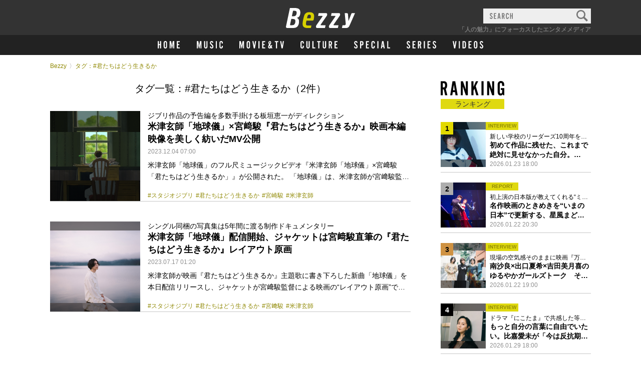

--- FILE ---
content_type: text/html; charset=UTF-8
request_url: https://bezzy.jp/tag/%E5%90%9B%E3%81%9F%E3%81%A1%E3%81%AF%E3%81%A9%E3%81%86%E7%94%9F%E3%81%8D%E3%82%8B%E3%81%8B/
body_size: 12985
content:
<!DOCTYPE html><html lang="ja"><head><meta http-equiv="content-language" content="ja"><meta charset="utf-8"><meta name="viewport" content="width=device-width, initial-scale=1.0"><meta http-equiv="X-UA-Compatible" content="IE=Edge"><link rel="shortcut icon" type="image/svg+xml" sizes="any" href="https://bezzy.jp/favicon.ico" /><meta name="robots" content="max-image-preview:large" />
<link rel="canonical" href="https://bezzy.jp/tag/%E5%90%9B%E3%81%9F%E3%81%A1%E3%81%AF%E3%81%A9%E3%81%86%E7%94%9F%E3%81%8D%E3%82%8B%E3%81%8B/" />
<!-- Global site tag (gtag.js) - Google Analytics --><script async src="https://www.googletagmanager.com/gtag/js?id=G-MR525G8YVD"></script><script>window.dataLayer = window.dataLayer || []; function gtag(){dataLayer.push(arguments);} gtag('js', new Date()); gtag('config', 'G-MR525G8YVD');</script>

<title>君たちはどう生きるか｜Bezzy［ベジー］｜「人の魅力」にフォーカスしたエンタメメディア</title>



<!-- link -->
<link rel="stylesheet" href="/assets/css/base.css">
<link rel="stylesheet" href="/assets/css/vender/slick-theme.css">
<link rel="stylesheet" href="/assets/css/vender/slick.css">
<link rel="stylesheet" href="/assets/css/animation.css">
<link rel="stylesheet" href="/assets/css/style_0626_v10.css?20240626">
<link rel="stylesheet" href="/assets/css/adjust.css">
<!-- favicon -->
<link rel="Shortcut Icon" type="image/x-icon" href="https://bezzy.jp/favicon.ico">
<link rel="apple-touch-icon-precomposed" href="https://bezzy.jp/assets/images/favicon.png">
<!-- feed -->
<link rel="alternate" type="application/rss+xml" title="Bezzy &raquo; フィード" href="https://bezzy.jp/feed/" />
</head>

		<body>
		<a id="top"></a>
		<div id="wrapper">


			<!-- header -->
			<header class="header">
				<div class="headerInner">

					<!-- headerInner_logo -->
					<h1 class="headerInner_logo">
						<a href="/">
							<img src="/assets/images/common/cmn_logo.svg" alt="Bezzy［ベジー］｜「人の魅力」にフォーカスしたエンタメメディア">
						</a>
					</h1>
					<!-- /headerInner_logo -->

					<!-- headerInner_btn -->
					<div class="headerInner_btn">
						<p><span></span><span></span><span></span></p>
					</div>
					<!-- /headerInner_btn -->

					<!-- headerNavi_search -->
					<div class="header_search header_search-pc">
						<form role="search" method="get" class="search-form" action="/">
							<input type="text" name="s" size="25" maxlength="60" class="cmn_searc-input" style="color:#333;">
							<input type="submit" value="">
							<p class="cmn_searc-placeholder"><img src="/assets/images/common/header_search_placeholder.svg" alt="SEARCH"></p>
						</form>
					</div>
					<!-- /headerNavi_search -->

					<p class="headerInner_text">「人の魅力」にフォーカスしたエンタメメディア</p>

				</div>
				<!-- /headerInner -->

				<nav class="headerNavi">

					<!-- headerNavi_search -->
					<div class="header_search sp_only">
						<form role="search" method="get" class="search-form" action="/">
							<input type="text" size="25" name="s" maxlength="60" class="cmn_searc-input">
							<input type="submit" value="">
							<p class="cmn_searc-placeholder"><img src="/assets/images/common/header_search_placeholder.svg" alt="SEARCH"></p>
						</form>
					</div>
					<!-- /headerNavi_search -->

					<!-- headerNavi_list -->
					<ul class="headerNavi_list">

						<li class="headerNavi_list-home">
							<a href="/"><svg version="1.1" xmlns="http://www.w3.org/2000/svg" x="0" y="0" viewBox="0 0 48.864 16.49" xml:space="preserve">
								<style>.st0{fill:#fff}</style>
								<path class="st0" d="M2.4 9.025v7.225H0V.24h2.4v6.552h2.664V.24h2.4v16.01h-2.4V9.025H2.4zM20.641 11.041c0 2.376-.192 3.24-.96 4.176-.648.792-1.68 1.272-2.784 1.272-1.128 0-2.16-.48-2.808-1.272-.768-.936-.96-1.824-.96-4.176V5.449c0-2.353.192-3.24.96-4.176C14.736.48 15.769 0 16.896 0 18 0 19.056.48 19.68 1.272c.768.936.96 1.8.96 4.176v5.593zm-5.113-.264c0 1.512.048 2.232.168 2.568.192.576.624.912 1.2.912.6 0 1.056-.384 1.224-1.056.072-.312.12-1.08.12-2.424V5.712c0-1.56-.048-2.232-.168-2.568-.192-.576-.624-.912-1.176-.912-.624 0-1.08.384-1.248 1.056-.072.312-.12 1.128-.12 2.424v5.065zM34.369 16.25V5.185L32.064 16.25h-1.08L28.561 5.185V16.25h-2.232V.24h3.216l1.992 9.745L33.361.24h3.24v16.01h-2.232zM48.864 2.472h-4.128v4.369h2.976v2.232h-2.976v4.944h4.128v2.232h-6.529V.24h6.529v2.232z"/></svg>
							</a>
						</li>

						<li class="headerNavi_list-music">
							<a href="/music/">
								<svg version="1.1" xmlns="http://www.w3.org/2000/svg" x="0" y="0" viewBox="0 0 52.581 15.116" xml:space="preserve">
									<style>.st0 {fill: #fff}</style>
									<path class="st0" d="M7.371 14.896V4.752L5.259 14.896h-.99L2.046 4.752v10.144H0V.22h2.948l1.826 8.934L6.447.22h2.971v14.676H7.371zM21.561.22v9.901c0 2.179-.176 2.971-.88 3.829-.594.726-1.541 1.167-2.552 1.167-1.034 0-1.98-.44-2.575-1.167-.704-.858-.88-1.672-.88-3.829V.22h2.2v9.66c0 1.386.044 2.046.154 2.354.176.528.572.836 1.101.836.55 0 .968-.352 1.122-.968.066-.286.11-.99.11-2.222V.22h2.2zM31.197 3.829c-.132-1.32-.462-1.783-1.276-1.783-.749 0-1.232.572-1.232 1.453 0 1.012.396 1.606 1.958 3.058 2.288 2.09 2.838 3.015 2.838 4.797 0 2.244-1.408 3.763-3.477 3.763-2.156 0-3.586-1.562-3.653-3.961l2.09-.374c.066 1.541.572 2.289 1.562 2.289.814 0 1.342-.616 1.342-1.606 0-.55-.198-1.078-.572-1.584-.352-.462-.484-.616-1.716-1.738-1.848-1.716-2.508-2.882-2.508-4.511 0-2.178 1.386-3.63 3.455-3.63 1.936 0 3.058 1.188 3.322 3.521l-2.133.306zM40.502 14.896h-2.2V.22h2.2v14.676zM50.358 5.083c0-.858-.022-1.518-.044-1.87-.088-.704-.55-1.167-1.188-1.167-.572 0-.968.353-1.122.968-.066.286-.11.99-.11 2.223v4.665c0 1.408.044 2.024.154 2.332.176.528.572.836 1.078.836.638 0 1.1-.484 1.167-1.232.044-.396.066-1.474.066-2.134h2.222v.836c0 1.518-.088 2.09-.506 2.86-.55 1.078-1.628 1.716-2.927 1.716-1.034 0-1.98-.418-2.574-1.167-.726-.88-.88-1.606-.88-3.895V5.083c0-2.31.154-3.037.88-3.917C47.168.418 48.114 0 49.148 0c1.276 0 2.376.594 2.927 1.606.396.726.506 1.254.506 2.685v.792h-2.223z"/>
								</svg>
								<span>音楽</span>
							</a>
						</li>

						<li class="headerNavi_list-movietv">
							<a href="/movie-tv/">
								<svg version="1.1" xmlns="http://www.w3.org/2000/svg" x="0" y="0" viewBox="0 0 89.54 15.116" xml:space="preserve">
									<style>.st0 {fill: #fff}</style>
									<path class="st0" d="M7.371 14.896V4.752L5.259 14.896h-.99L2.046 4.752v10.144H0V.22h2.948l1.826 8.934L6.447.22h2.971v14.676H7.371zM21.495 10.121c0 2.179-.176 2.971-.88 3.829-.594.726-1.541 1.167-2.553 1.167-1.034 0-1.98-.44-2.574-1.167-.704-.858-.88-1.672-.88-3.829V4.995c0-2.156.176-2.971.88-3.829C16.082.44 17.028 0 18.062 0c1.012 0 1.98.44 2.553 1.166.704.858.88 1.65.88 3.829v5.126zm-4.687-.242c0 1.386.044 2.046.154 2.354.176.528.572.836 1.1.836.55 0 .968-.352 1.123-.968.066-.286.11-.99.11-2.222V5.237c0-1.43-.044-2.046-.154-2.354-.176-.528-.572-.836-1.078-.836-.572 0-.99.353-1.144.968-.066.286-.11 1.034-.11 2.223v4.641zM28.908 14.896L26.092.22h2.244l1.694 9.396L31.527.22h2.178l-2.508 14.676h-2.289zM40.546 14.896h-2.2V.22h2.2v14.676zM51.789 2.266h-3.785V6.27h2.729v2.046h-2.729v4.533h3.785v2.046h-5.985V.22h5.985v2.046zM65.913 8.317c-.286 1.497-.638 2.553-1.254 3.763.198.352.66.682 1.144.836v2.201c-1.056-.176-1.716-.528-2.354-1.276-.814.88-1.519 1.21-2.531 1.21-1.958 0-3.168-1.276-3.168-3.322 0-1.386.286-2.112 1.716-4.225-.726-1.804-1.034-2.97-1.034-4.093 0-1.98 1.145-3.344 2.816-3.344 1.562 0 2.553 1.1 2.553 2.86 0 1.496-.506 2.618-2.09 4.621.418.88 1.122 2.112 1.672 2.926.308-.66.506-1.364.748-2.574l1.782.417zm-6.184 3.212c0 .792.528 1.32 1.298 1.32.484 0 .814-.154 1.166-.528-.792-1.167-1.276-1.958-1.782-2.949-.483.903-.682 1.542-.682 2.157zm2.245-8.713c0-.88-.286-1.364-.814-1.364-.572 0-.924.66-.924 1.672 0 .77.198 1.606.638 2.618.748-1.012 1.1-1.913 1.1-2.926zM75.723 14.896h-2.2V2.266H71.19V.22h6.91v2.046h-2.376v12.63zM84.743 14.896L81.926.22h2.244l1.694 9.396L87.36.22h2.179l-2.508 14.676h-2.288z"/>
								</svg>
								<span>映画&テレビ</span>
							</a>
						</li>

						<li class="headerNavi_list-culture">
							<a href="/culture/">
								<svg version="1.1" xmlns="http://www.w3.org/2000/svg" x="0" y="0" viewBox="0 0 75.02 15.12" xml:space="preserve">
									<style>
										.st0 {
											fill: #fff
										}
									</style>
									<path class="st0" d="M4.66,5.08c0-.86,0-1.52,0-1.87A1.2,1.2,0,0,0,3.43,2.05,1.12,1.12,0,0,0,2.31,3,12.83,12.83,0,0,0,2.2,5.24V9.9a8.82,8.82,0,0,0,.15,2.33,1.13,1.13,0,0,0,1.08.84A1.2,1.2,0,0,0,4.6,11.84c0-.4.06-1.48.06-2.14H6.89v.84a5.12,5.12,0,0,1-.51,2.86,3.18,3.18,0,0,1-2.93,1.72A3.23,3.23,0,0,1,.88,14C.15,13.07,0,12.34,0,10.05v-5c0-2.31.15-3,.88-3.91A3.23,3.23,0,0,1,3.45,0,3.22,3.22,0,0,1,6.38,1.61a4.69,4.69,0,0,1,.51,2.68v.79ZM18.79.22v9.9c0,2.18-.18,3-.88,3.83a3.4,3.4,0,0,1-5.13,0c-.7-.86-.88-1.67-.88-3.83V.22h2.2V9.88a8.92,8.92,0,0,0,.16,2.35,1.12,1.12,0,0,0,1.1.84,1.14,1.14,0,0,0,1.12-1,13.86,13.86,0,0,0,.11-2.22V.22ZM29.92,14.9H24.07V.22h2.2V12.85h3.65V14.9Zm8.27,0H36V2.27H33.66v-2h6.91V2.27H38.19ZM51.9.22v9.9c0,2.18-.18,3-.88,3.83a3.4,3.4,0,0,1-5.13,0c-.7-.86-.88-1.67-.88-3.83V.22h2.2V9.88a9.13,9.13,0,0,0,.15,2.35,1.13,1.13,0,0,0,1.1.84,1.15,1.15,0,0,0,1.13-1,13.86,13.86,0,0,0,.11-2.22V.22ZM59.38,14.9h-2.2V.22h3.08c2.55,0,3.67,1.32,3.67,4.25,0,1.89-.39,2.9-1.47,3.69l1.69,6.74H61.82L60.43,8.76h-1Zm.7-8.19c.75,0,1-.11,1.28-.46a3.61,3.61,0,0,0,.37-1.76,3,3,0,0,0-.44-1.83c-.22-.31-.5-.39-1.21-.39h-.7V6.71ZM75,2.27H71.23v4H74V8.32H71.23v4.53H75v2H69V.22h6Z" />
								</svg>
								<span>カルチャー</span>
							</a>
						</li>
						
						<li class="headerNavi_list-special">
							<a href="/special/">
								<svg version="1.1" xmlns="http://www.w3.org/2000/svg" x="0" y="0" viewBox="0 0 163.748 34.353" xml:space="preserve">
									<style>.st0{fill:#fff}</style>
									<path class="st0" d="M11.001 8.701c-.3-3.001-1.05-4.051-2.9-4.051-1.7 0-2.8 1.3-2.8 3.301 0 2.3.9 3.649 4.451 6.95 5.2 4.75 6.45 6.851 6.45 10.9 0 5.101-3.2 8.551-7.9 8.551-4.9 0-8.15-3.551-8.301-9.001l4.75-.85c.15 3.5 1.3 5.2 3.55 5.2 1.85 0 3.05-1.4 3.05-3.65 0-1.25-.45-2.45-1.3-3.601-.8-1.05-1.1-1.399-3.9-3.95-4.2-3.899-5.7-6.55-5.7-10.25C.45 3.301 3.601 0 8.301 0c4.4 0 6.95 2.7 7.55 8.001l-4.85.7zM32.15 33.853h-5V.5h7c6.4 0 8.65 2.551 8.65 9.751 0 7.25-2.25 9.801-8.65 9.801h-2v13.801zm1.6-18.452c3.25 0 4.05-1.05 4.05-5.15 0-4.051-.8-5.101-4.05-5.101h-1.6v10.251h1.6zM67.55 5.15h-8.601v9.101h6.2v4.65h-6.2v10.301h8.601v4.65H53.949V.5H67.55v4.65zM89.299 11.551c0-1.95-.05-3.45-.1-4.25-.2-1.601-1.25-2.65-2.7-2.65-1.3 0-2.2.8-2.55 2.2-.15.65-.25 2.25-.25 5.051v10.601c0 3.2.1 4.6.35 5.3.4 1.2 1.3 1.9 2.45 1.9 1.45 0 2.5-1.101 2.65-2.8.1-.9.15-3.351.15-4.851h5.05v1.9c0 3.45-.2 4.75-1.15 6.5-1.25 2.45-3.7 3.9-6.65 3.9-2.35 0-4.5-.95-5.851-2.65-1.65-2-2-3.65-2-8.851v-11.3c0-5.25.35-6.9 2-8.9 1.35-1.7 3.5-2.65 5.851-2.65 2.9 0 5.4 1.351 6.65 3.65.9 1.65 1.15 2.851 1.15 6.101v1.8h-5.05zM110.748 33.853h-5V.5h5v33.353zM127.898 26.502l-1.15 7.351h-4.95L127.248.5h6.5l5.8 33.353h-5.15l-1.15-7.351h-5.35zm2.6-17.951l-1.9 13.301h3.9l-2-13.301zM163.748 33.853h-13.301V.5h5v28.702h8.3v4.651z"/>
								</svg>
								<span>特集</span>
							</a>
						</li>

						
						<li class="headerNavi_list-series">
							<a href="/series/">
								<svg version="1.1" xmlns="http://www.w3.org/2000/svg" x="0" y="0" viewBox="0 0 135.948 34.353" xml:space="preserve">
									<style>.st0{fill:#fff}</style>
									<path class="st0" d="M11.001 8.701C10.7 5.7 9.95 4.65 8.101 4.65 6.4 4.65 5.3 5.95 5.3 7.951c0 2.3.9 3.649 4.451 6.95 5.2 4.75 6.45 6.851 6.45 10.9 0 5.101-3.2 8.551-7.9 8.551-4.9 0-8.15-3.551-8.301-9.001l4.75-.85c.15 3.5 1.301 5.2 3.551 5.2 1.85 0 3.05-1.4 3.05-3.65 0-1.25-.45-2.45-1.3-3.601-.8-1.05-1.101-1.399-3.9-3.95-4.2-3.899-5.7-6.55-5.7-10.25C.45 3.301 3.601 0 8.301 0c4.4 0 6.95 2.7 7.55 8.001l-4.85.7zM40.75 5.15h-8.601v9.101h6.2v4.65h-6.2v10.301h8.601v4.65H27.149V.5H40.75v4.65zM57.049 33.853h-5V.5h7c5.801 0 8.351 3 8.351 9.65 0 4.301-.899 6.601-3.35 8.401l3.85 15.301h-5.3l-3.15-13.951h-2.4v13.952zm1.6-18.602c1.7 0 2.35-.25 2.899-1.05.501-.8.851-2.3.851-4 0-1.801-.35-3.4-1-4.15-.5-.7-1.15-.9-2.75-.9h-1.601v10.101h1.601zM83.999 33.853h-5.001V.5h5.001v33.353zM109.549 5.15h-8.601v9.101h6.2v4.65h-6.2v10.301h8.601v4.65H95.948V.5h13.601v4.65zM130.748 8.701c-.3-3.001-1.05-4.051-2.9-4.051-1.7 0-2.8 1.3-2.8 3.301 0 2.3.9 3.649 4.45 6.95 5.2 4.75 6.45 6.851 6.45 10.9 0 5.101-3.2 8.551-7.9 8.551-4.9 0-8.15-3.551-8.301-9.001l4.751-.85c.149 3.5 1.3 5.2 3.55 5.2 1.851 0 3.051-1.4 3.051-3.65 0-1.25-.45-2.45-1.301-3.601-.8-1.05-1.1-1.399-3.9-3.95-4.2-3.899-5.7-6.55-5.7-10.25 0-4.95 3.15-8.251 7.851-8.251 4.4 0 6.95 2.7 7.551 8.001l-4.852.701z"/>
								</svg>
								<span>連載</span>
							</a>
						</li>		

						<li class="headerNavi_list-videos">
							<a href="/video/">
								<svg version="1.1" xmlns="http://www.w3.org/2000/svg" x="0" y="0" viewBox="0 0 61.38 15.116" xml:space="preserve">
									<style>.st0{fill:#fff}</style>
									<path class="st0" d="M2.816 14.896L0 .22h2.244l1.693 9.396L5.435.22h2.179l-2.51 14.676H2.816zM14.453 14.896h-2.199V.22h2.199v14.676zM19.711.22h3.125c2.53 0 3.719 1.32 3.719 4.137v6.403c0 2.816-1.188 4.137-3.719 4.137h-3.125V.22zm2.883 12.63c.616 0 1.1-.198 1.387-.572.285-.396.373-.836.373-1.937V4.774c0-1.1-.088-1.54-.373-1.936-.287-.374-.771-.572-1.387-.572h-.682V12.85h.682zM37.73 2.266h-3.785V6.27h2.729v2.046h-2.729v4.533h3.785v2.046h-5.985V.22h5.985v2.046zM49.521 10.121c0 2.179-.176 2.971-.879 3.829-.595.726-1.541 1.167-2.553 1.167-1.034 0-1.98-.44-2.574-1.167-.705-.858-.881-1.672-.881-3.829V4.995c0-2.156.176-2.971.881-3.829C44.109.44 45.056 0 46.09 0c1.012 0 1.98.44 2.553 1.166.703.858.879 1.65.879 3.829v5.126zm-4.685-.242c0 1.386.043 2.046.153 2.354.177.528.572.836 1.101.836.55 0 .968-.352 1.122-.968.065-.286.11-.99.11-2.222V5.237c0-1.43-.045-2.046-.154-2.354-.176-.528-.572-.836-1.078-.836-.572 0-.99.353-1.145.968-.066.286-.109 1.034-.109 2.223v4.641zM59.092 3.829c-.133-1.32-.463-1.783-1.276-1.783-.749 0-1.232.572-1.232 1.453 0 1.012.396 1.606 1.958 3.058 2.289 2.09 2.839 3.015 2.839 4.797 0 2.244-1.408 3.763-3.477 3.763-2.156 0-3.587-1.562-3.653-3.961l2.091-.374c.066 1.541.572 2.289 1.562 2.289.813 0 1.343-.616 1.343-1.606 0-.55-.199-1.078-.572-1.584-.353-.462-.484-.616-1.717-1.738-1.848-1.716-2.508-2.882-2.508-4.511 0-2.178 1.386-3.63 3.454-3.63 1.937 0 3.059 1.188 3.322 3.521l-2.134.306z"/>
								</svg>
								<span>動画</span>
							</a>
						</li>
						
					</ul>
					<!-- /headerNavi_list -->


					<!-- headerNavi_sns -->
					<div class="headerNavi_sns">
						<p class="ttl"><img src="/assets/images/common/cmn_ttl_sns_w.svg" alt="OFFICIAL SNS"></p>
						<ul>
														<li><a href="https://twitter.com/bezzyjp/" target="_blank"><img src="/assets/images/common/cmn_icon_twitter.svg" alt="Twitter"></a></li>
<li><a href="https://www.instagram.com/bezzyjp/" target="_blank"><img src="/assets/images/common/cmn_icon_instagram.svg" alt="instagram"></a></li>
													</ul>
					</div>
					<!-- /headerNavi_sns -->

					<ul class="cmn_navi-etc">
						<li><a href="/about/">このサイトについて</a></li>
						<li><a href="/contact/">情報提供・お問い合わせ</a></li>
						<li class="sp_only"><a href="https://fanicon.net/icon" target="_blank">Fanicon</a></li>
												<li><a href="/info/">お知らせ</a></li>
												<li><a href="/privacypolicy/">プライバシーポリシー</a></li>
					</ul>
					<!-- /cmn_navi-etc -->

					<p class="cmn_copyright">
					<a href="https://thecoo.co.jp/" target="_blank" rel="noopener noreferrer"><img src="/assets/images/common/cmn_copyright.svg" alt="© THECOO,Inc."></a>
					</p>

				</nav>
				<!-- /headerNavi -->
				<p class="header_overlay"></p>
			</header>
			<!-- /header -->

<div class="wrap">

	<!-- breadcrumb -->
	<ul class="breadcrumb"><li><a href="/">Bezzy</a></li></li><li>タグ：#君たちはどう生きるか</li></ul>
<!-- /breadcrumb -->

<style>main#tag {align-items: initial !important;}</style>

<main id="tag">
		<!-- content -->
		<div class="content">
			<div class="content_inner">

				
				<!-- <h2 class="search_ttl">検索結果</h2> -->
				<h2 class="search_ttl">タグ一覧：#君たちはどう生きるか（2件）</h2>

				<!-- sectionLst -->
				<section id="sectionList">

					<!-- cmn_list-culum1 -->
										<!-- cmn_list-culum1 -->
<ul class="cmn_list-culum1">
											<li>
								<div>
									<a href="https://bezzy.jp/2023/12/36986/">

																												<div class="block_ph" style="background-image: url('https://bezzy.jp/cms/wp-content/uploads/2023/12/15bb1906fcd84c0817c09c1d63dcfb16.jpg');">
											<p class="ph" style="background-image: url('https://bezzy.jp/cms/wp-content/uploads/2023/12/15bb1906fcd84c0817c09c1d63dcfb16.jpg');"></p>
										</div>
									
									</a>
								</div>
								<div class="cmn_list-contents">

									<h3 class="text"><a href="https://bezzy.jp/2023/12/36986/">

									<span class="list_subtitle">
																									ジブリ作品の予告編を多数手掛ける板垣恵一がディレクション																			</span>

								<span>米津玄師「地球儀」×宮﨑駿『君たちはどう生きるか』映画本編映像を美しく紡いだMV公開</span></a></h3>
								<p class="info"><span class="cmn_text-date">2023.12.04 07:00</span></p>

																		<p class="read">米津玄師「地球儀」のフル尺ミュージックビデオ『米津玄師「地球儀」×宮﨑駿「君たちはどう生きるか」』が公開された。 「地球儀」は、米津玄師が宮﨑駿監督『君たちはどう生きるか』の主題歌として4年の歳月をかけて書き下ろしをした楽曲。7月17日(月)に配信されると各配信サイトで軒並み1位を獲得し、デイリー・リアルタイム両ランキング合わせて25冠を達成。7月26日(水)には宮﨑監督、鈴木敏夫プロデューサーとの楽曲制作に纏わる5年間のドキュメンタリー写真集160ページを収めたシングルCDをリリースした。 公開されたミュージックビデオは、1984年に公開された『風の谷のナウシカ』以来、長年にわたってスタジオ… &lt;a class=&quot;more-link&quot; href=&quot;https://bezzy.jp/2023/12/36986/&quot;&gt;&lt;/a&gt;</p>
																											<p class="cmn_list-hash">
	<a href="https://bezzy.jp/tag/%e3%82%b9%e3%82%bf%e3%82%b8%e3%82%aa%e3%82%b8%e3%83%96%e3%83%aa/">#スタジオジブリ</a><a href="https://bezzy.jp/tag/%e5%90%9b%e3%81%9f%e3%81%a1%e3%81%af%e3%81%a9%e3%81%86%e7%94%9f%e3%81%8d%e3%82%8b%e3%81%8b/">#君たちはどう生きるか</a><a href="https://bezzy.jp/tag/%e5%ae%ae%e5%b4%8e%e9%a7%bf/">#宮崎駿</a><a href="https://bezzy.jp/tag/%e7%b1%b3%e6%b4%a5%e7%8e%84%e5%b8%ab/">#米津玄師</a></p>																	</div>
							</li>
															<li>
								<div>
									<a href="https://bezzy.jp/2023/07/28937/">

																												<div class="block_ph" style="background-image: url('https://bezzy.jp/cms/wp-content/uploads/2023/07/fba6951a01981e3ba3030994a0df5ee3.jpg');">
											<p class="ph" style="background-image: url('https://bezzy.jp/cms/wp-content/uploads/2023/07/fba6951a01981e3ba3030994a0df5ee3.jpg');"></p>
										</div>
									
									</a>
								</div>
								<div class="cmn_list-contents">

									<h3 class="text"><a href="https://bezzy.jp/2023/07/28937/">

									<span class="list_subtitle">
																									シングル同梱の写真集は5年間に渡る制作ドキュメンタリー																			</span>

								<span>米津玄師「地球儀」配信開始、ジャケットは宮﨑駿直筆の『君たちはどう生きるか』レイアウト原画</span></a></h3>
								<p class="info"><span class="cmn_text-date">2023.07.17 01:20</span></p>

																		<p class="read">米津玄師が映画『君たちはどう生きるか』主題歌に書き下ろした新曲「地球儀」を本日配信リリースし、ジャケットが宮﨑駿監督による映画の“レイアウト原画”であることが明らかになった。 初公開された「地球儀」のジャケットは机に向かう少年の後ろ姿で、映画『君たちはどう生きるか』のワンシーンが切り取られている。絵コンテを読み込んだ米津が自ら宮﨑監督へ直々にお願いし決定したカットで、宮﨑監督の直筆により描かれた鉛筆のタッチからは、映画制作中の息づかいが感じられる貴重なジャケットとなった。 また、同ジャケットを表紙に飾った『地球儀』シングルCDの商品写真も公開された。シングルCDは「初回版」「通常版」2形態での… &lt;a class=&quot;more-link&quot; href=&quot;https://bezzy.jp/2023/07/28937/&quot;&gt;&lt;/a&gt;</p>
																											<p class="cmn_list-hash">
	<a href="https://bezzy.jp/tag/%e3%82%b9%e3%82%bf%e3%82%b8%e3%82%aa%e3%82%b8%e3%83%96%e3%83%aa/">#スタジオジブリ</a><a href="https://bezzy.jp/tag/%e5%90%9b%e3%81%9f%e3%81%a1%e3%81%af%e3%81%a9%e3%81%86%e7%94%9f%e3%81%8d%e3%82%8b%e3%81%8b/">#君たちはどう生きるか</a><a href="https://bezzy.jp/tag/%e5%ae%ae%ef%a8%91%e9%a7%bf/">#宮﨑駿</a><a href="https://bezzy.jp/tag/%e7%b1%b3%e6%b4%a5%e7%8e%84%e5%b8%ab/">#米津玄師</a></p>																	</div>
							</li>
																</ul>
<!-- /cmn_list-culum1 -->


<ul class="cmn_pager pager_large cmn_pager-mt">
<style type="text/css">#posts {position: absolute;margin-top: -70px}</style>
						</ul>
										<!-- /cmn_list-culum1 -->


				</section>
				<!-- /sectionLst -->

				<!-- cmn_area-sns -->
				<div class="cmn_area-sns sp_only">
					<p class="ttl"><img src="/assets/images/common/cmn_ttl_sns.svg" alt="OFFICIAL SNS"></p>
					<ul>
										<li><a href="https://twitter.com/bezzyjp/" target="_blank"><img src="/assets/images/common/cmn_icon_twitter.svg" alt="Twitter"></a></li>
<li><a href="https://www.instagram.com/bezzyjp/" target="_blank"><img src="/assets/images/common/cmn_icon_instagram.svg" alt="instagram"></a></li>
										</ul>
					<p class="logo pc_only"><img src="/assets/images/common/cmn_logo_fanicon.png" alt="Powered by fanicon"></p>
				</div>
				<!-- /cmn_area-sns -->

			</div>
			<!-- /content_inner -->
		</div>
		<!-- /content -->

		<!-- aside -->
		<div class="aside">
						<style type="text/css">
	.aside .cmn_list-culum1.topfive li:nth-of-type(n+6) {display: none;}
	@media screen and (min-width: 1080px) {
	    .ranking_container {margin-top: 0;}
    .column_special_container {margin-top: 30px;}
	}
	</style>
	




<!-- aside_inner -->
<section id="aside_inner">

					<!-- ranking_container -->
		<div class="ranking_container pc_only">
			<h2 class="cmn-ttl-category"><p><img src="/assets/images/common/cmn_ttl_ranking.svg" alt="RANKING"><span>ランキング</span></p></h2>
			<ul class="cmn_list-culum1 slider">
						          <li>
        <div>
          <a href="https://bezzy.jp/2026/01/79963/">
                        <div class="block_ph" style="background-image:url('https://bezzy.jp/cms/wp-content/uploads/2026/01/251225_b_088-260x173.jpg');">
              <p class="ph" style="background-image:url('https://bezzy.jp/cms/wp-content/uploads/2026/01/251225_b_088-260x173.jpg');"></p>
              <p class="icon_ranking no1">1</p>
            </div>
          </a>
        </div>

        <div class="cmn_list-contents">
          <span class="cmn_icon-category">
            INTERVIEW          </span>

          <h3 class="text">
            <a href="https://bezzy.jp/2026/01/79963/">
              <span class="list_subtitle">
                新しい学校のリーダーズ10周年を経て模索中の“広げ方”とは              </span>
              <span>初めて作品に残せた、これまで絶対に見せなかった自分。SUZUKAが“挑戦”に求める破壊と進化</span>
            </a>
          </h3>

          <p class="info">
                        <span class="cmn_text-date">2026.01.23 18:00</span>
          </p>

        </div>
      </li>
                <li>
        <div>
          <a href="https://bezzy.jp/2026/01/80201/">
                        <div class="block_ph" style="background-image:url('https://bezzy.jp/cms/wp-content/uploads/2026/01/IMG_8479-260x173.jpg');">
              <p class="ph" style="background-image:url('https://bezzy.jp/cms/wp-content/uploads/2026/01/IMG_8479-260x173.jpg');"></p>
              <p class="icon_ranking no2">2</p>
            </div>
          </a>
        </div>

        <div class="cmn_list-contents">
          <span class="cmn_icon-category">
            REPORT          </span>

          <h3 class="text">
            <a href="https://bezzy.jp/2026/01/80201/">
              <span class="list_subtitle">
                初上演の日本版が教えてくれる“ミュージカルの本質”とは              </span>
              <span>名作映画のときめきを“いまの日本”で更新する、星風まどか×城田優共演『PRETTY WOMAN』開幕</span>
            </a>
          </h3>

          <p class="info">
                        <span class="cmn_text-date">2026.01.22 20:30</span>
          </p>

        </div>
      </li>
                <li>
        <div>
          <a href="https://bezzy.jp/2026/01/79947/">
                        <div class="block_ph" style="background-image:url('https://bezzy.jp/cms/wp-content/uploads/2026/01/df8d988572a5ce2189c7b1e174340835-260x173.jpg');">
              <p class="ph" style="background-image:url('https://bezzy.jp/cms/wp-content/uploads/2026/01/df8d988572a5ce2189c7b1e174340835-260x173.jpg');"></p>
              <p class="icon_ranking no3">3</p>
            </div>
          </a>
        </div>

        <div class="cmn_list-contents">
          <span class="cmn_icon-category">
            INTERVIEW          </span>

          <h3 class="text">
            <a href="https://bezzy.jp/2026/01/79947/">
              <span class="list_subtitle">
                現場の空気感そのままに映画『万事快調』の充実を振り返る              </span>
              <span>南沙良×出口夏希×吉田美月喜のゆるやかガールズトーク　それぞれが思い描く“10年後の私たち”は</span>
            </a>
          </h3>

          <p class="info">
                        <span class="cmn_text-date">2026.01.22 19:00</span>
          </p>

        </div>
      </li>
                <li>
        <div>
          <a href="https://bezzy.jp/2026/01/79632/">
                        <div class="block_ph" style="background-image:url('https://bezzy.jp/cms/wp-content/uploads/2026/01/1761-260x173.jpg');">
              <p class="ph" style="background-image:url('https://bezzy.jp/cms/wp-content/uploads/2026/01/1761-260x173.jpg');"></p>
              <p class="icon_ranking no4">4</p>
            </div>
          </a>
        </div>

        <div class="cmn_list-contents">
          <span class="cmn_icon-category">
            INTERVIEW          </span>

          <h3 class="text">
            <a href="https://bezzy.jp/2026/01/79632/">
              <span class="list_subtitle">
                ドラマ『にこたま』で共感した等身大の“生き方”とは              </span>
              <span>もっと自分の言葉に自由でいたい。比嘉愛未が「今は反抗期」と語る真意</span>
            </a>
          </h3>

          <p class="info">
                        <span class="cmn_text-date">2026.01.29 18:00</span>
          </p>

        </div>
      </li>
                <li>
        <div>
          <a href="https://bezzy.jp/2026/01/80491/">
                        <div class="block_ph" style="background-image:url('https://bezzy.jp/cms/wp-content/uploads/2026/01/a9cea3534edca5fb33d064a394a0174c-260x173.jpg');">
              <p class="ph" style="background-image:url('https://bezzy.jp/cms/wp-content/uploads/2026/01/a9cea3534edca5fb33d064a394a0174c-260x173.jpg');"></p>
              <p class="icon_ranking no5">5</p>
            </div>
          </a>
        </div>

        <div class="cmn_list-contents">
          <span class="cmn_icon-category">
            NEWS          </span>

          <h3 class="text">
            <a href="https://bezzy.jp/2026/01/80491/">
              <span class="list_subtitle">
                娘役の岡本望来ら追加キャスト3名＆監督コメントも到着              </span>
              <span>菅井友香×中村ゆりかW主演映画『チェイサーゲームW』特報解禁、“その後”の場面写真は全10点</span>
            </a>
          </h3>

          <p class="info">
                        <span class="cmn_text-date">2026.01.30 12:00</span>
          </p>

        </div>
      </li>
                <li>
        <div>
          <a href="https://bezzy.jp/2026/01/79842/">
                        <div class="block_ph" style="background-image:url('https://bezzy.jp/cms/wp-content/uploads/2026/01/1879-260x173.jpg');">
              <p class="ph" style="background-image:url('https://bezzy.jp/cms/wp-content/uploads/2026/01/1879-260x173.jpg');"></p>
              <p class="icon_ranking no6">6</p>
            </div>
          </a>
        </div>

        <div class="cmn_list-contents">
          <span class="cmn_icon-category">
            INTERVIEW          </span>

          <h3 class="text">
            <a href="https://bezzy.jp/2026/01/79842/">
              <span class="list_subtitle">
                9年間での転機、日向坂46卒業後に変化したアイドル観とは？              </span>
              <span>再出発した東村芽依が今、興味を向けるもの。決意をくれたファンへの感謝と同期の絆を語る</span>
            </a>
          </h3>

          <p class="info">
                        <span class="cmn_text-date">2026.01.21 17:00</span>
          </p>

        </div>
      </li>
                <li>
        <div>
          <a href="https://bezzy.jp/2025/08/73214/">
                        <div class="block_ph" style="background-image:url('https://bezzy.jp/cms/wp-content/uploads/2025/08/5thTourKyocera_SKZ_002-260x173.jpg');">
              <p class="ph" style="background-image:url('https://bezzy.jp/cms/wp-content/uploads/2025/08/5thTourKyocera_SKZ_002-260x173.jpg');"></p>
              <p class="icon_ranking no7">7</p>
            </div>
          </a>
        </div>

        <div class="cmn_list-contents">
          <span class="cmn_icon-category">
            REPORT          </span>

          <h3 class="text">
            <a href="https://bezzy.jp/2025/08/73214/">
              <span class="list_subtitle">
                会場規模だけじゃない、東阪ドーム5DAYSの衝撃をレポート              </span>
              <span>櫻坂46の挑戦は到達点から通過点へ、さらなる“依存症”への渇望を生んだ怒涛のツアーファイナル</span>
            </a>
          </h3>

          <p class="info">
                        <span class="cmn_text-date">2025.08.31 14:00</span>
          </p>

        </div>
      </li>
                <li>
        <div>
          <a href="https://bezzy.jp/2026/01/79892/">
                        <div class="block_ph" style="background-image:url('https://bezzy.jp/cms/wp-content/uploads/2026/01/112-260x173.jpg');">
              <p class="ph" style="background-image:url('https://bezzy.jp/cms/wp-content/uploads/2026/01/112-260x173.jpg');"></p>
              <p class="icon_ranking no8">8</p>
            </div>
          </a>
        </div>

        <div class="cmn_list-contents">
          <span class="cmn_icon-category">
            INTERVIEW          </span>

          <h3 class="text">
            <a href="https://bezzy.jp/2026/01/79892/">
              <span class="list_subtitle">
                映画『この本を盗む者は』での声優初挑戦を経た現在地とは              </span>
              <span>「今やれているもの全てが新鮮で楽しい」芸歴19年の19歳、田牧そらを輝かすマインドセット</span>
            </a>
          </h3>

          <p class="info">
                        <span class="cmn_text-date">2026.01.19 18:30</span>
          </p>

        </div>
      </li>
                <li>
        <div>
          <a href="https://bezzy.jp/2026/01/80243/">
                        <div class="block_ph" style="background-image:url('https://bezzy.jp/cms/wp-content/uploads/2026/01/aebf7389980d94b326191313ab954c02-184x260.jpg');">
              <p class="ph" style="background-image:url('https://bezzy.jp/cms/wp-content/uploads/2026/01/aebf7389980d94b326191313ab954c02-184x260.jpg');"></p>
              <p class="icon_ranking no9">9</p>
            </div>
          </a>
        </div>

        <div class="cmn_list-contents">
          <span class="cmn_icon-category">
            NEWS          </span>

          <h3 class="text">
            <a href="https://bezzy.jp/2026/01/80243/">
              <span class="list_subtitle">
                永瀬廉＆髙橋海人からコメントも到着、劇中歌は由薫の新曲に              </span>
              <span>King ＆ Princeの主題歌が彩る『鬼の花嫁』予告解禁、愛し合う二人の覚悟を壮大な世界観で描く</span>
            </a>
          </h3>

          <p class="info">
                        <span class="cmn_text-date">2026.01.23 07:00</span>
          </p>

        </div>
      </li>
                <li>
        <div>
          <a href="https://bezzy.jp/2026/01/80127/">
                        <div class="block_ph" style="background-image:url('https://bezzy.jp/cms/wp-content/uploads/2026/01/cd0b75b7c047c18465002f2cfb4d7b81-260x173.jpeg');">
              <p class="ph" style="background-image:url('https://bezzy.jp/cms/wp-content/uploads/2026/01/cd0b75b7c047c18465002f2cfb4d7b81-260x173.jpeg');"></p>
              <p class="icon_ranking no10">10</p>
            </div>
          </a>
        </div>

        <div class="cmn_list-contents">
          <span class="cmn_icon-category">
            NEWS          </span>

          <h3 class="text">
            <a href="https://bezzy.jp/2026/01/80127/">
              <span class="list_subtitle">
                全12点にはド派手メイクの仲野太賀、歌う間宮祥太朗の姿も              </span>
              <span>峯田和伸、若葉竜也、吉岡里帆らの熱量が溢れる『ストリート・キングダム』場面写真解禁</span>
            </a>
          </h3>

          <p class="info">
                        <span class="cmn_text-date">2026.01.21 20:00</span>
          </p>

        </div>
      </li>
            						</ul>
			<!-- /cmn_list-culum1 -->
		</div>
		<!-- /ranking_container -->
			
	
	
			





																																																												

		<div class="cmn_area-sns">
		<p class="ttl"><img src="/assets/images/common/cmn_ttl_sns.svg" alt="OFFICIAL SNS"></p>
		<ul>
				<li><a href="https://twitter.com/bezzyjp/" target="_blank"><img src="/assets/images/common/cmn_icon_twitter.svg" alt="Twitter"></a></li>
<li><a href="https://www.instagram.com/bezzyjp/" target="_blank"><img src="/assets/images/common/cmn_icon_instagram.svg" alt="instagram"></a></li>
				</ul>
	</div>
	<!-- /cmn_area-sns -->
	
</section>
<!-- /aside_inner -->				</div>
		<!-- /aside -->

	</main>
	<!-- /main -->

</div>
<!-- /wrap -->

					<!-- footer -->
					<footer class="footer">
			<div class="footerInner">

				<ul class="footer_nav">

					<li class="footer_nav-music">
						<dl>
							<dt>
								<a href="/music/">
									<picture>
										<source media="(min-width:1080px)" srcset="/assets/images/common/footer_navi_music_pc.svg">
										<img src="/assets/images/common/cmn_navi_music.svg" alt="MUSIC">
									</picture>
								</a>
							</dt>
							<dd>
								<a href="/music/japan">JAPAN</a>
								<a href="/music/overseas">OVERSEAS</a>
								<a href="/music/interview">INTERVIEW</a>
								<a href="/music/column">COLUMN</a>
								<a href="/music/report">REPORT</a>
							</dd>
						</dl>
					</li>

					<li class="footer_nav-movietv">
						<a href="/movie-tv/">
							<picture>
								<source media="(min-width:1080px)" srcset="/assets/images/common/footer_navi_movietv_pc.svg">
								<img src="/assets/images/common/cmn_navi_movietv.svg" alt="MOVIE & TV">
							</picture>
						</a>
					</li>

					<li class="footer_nav-culture">
							<a href="/culture/">
								<picture>
									<source media="(min-width:1080px)" srcset="/assets/images/common/footer_navi_culture_pc.svg">
									<img src="/assets/images/common/cmn_navi_culture.svg" alt="CULTURE">
								</picture>
							</a>
						</li>

					<li class="footer_nav-special">
						<dl>
							<dt>
								<a href="/special/">
									<picture>
										<source media="(min-width:1080px)" srcset="/assets/images/common/footer_navi_special_pc.svg">
										<img src="/assets/images/common/cmn_navi_special.svg" alt="SPECIAL">
									</picture>
								</a>
							</dt>
							<dd>
																											<a href="https://bezzy.jp/special_list/ishokoukai/">映画『遺書、公開。』特集</a>
																			<a href="https://bezzy.jp/special_list/honshin/">映画『本心』特集</a>
																			<a href="https://bezzy.jp/special_list/seishun18x2/">『青春18×2 君へと続く道』公開記念リレーインタビュー</a>
																			<a href="https://bezzy.jp/special_list/frf-2023/">はじめてのフジロック &#8217;23〜SCHOOL OF FUJI ROCK〜</a>
																			<a href="https://bezzy.jp/special_list/stayc_debut/">STAYC Japan Debut!! 特集</a>
																			<a href="https://bezzy.jp/special_list/inazumarock2022/">イナズマロック フェス 2022 特集</a>
																			<a href="https://bezzy.jp/special_list/frf-2022/">はじめてのフジロック &#8217;22〜SCHOOL OF FUJI ROCK〜</a>
																			<a href="https://bezzy.jp/special_list/ua-25th/">Special Feature『UA 25th→→→（to）30th』</a>
																									</dd>
						</dl>
					</li>

					
					<li class="footer_nav-series">
						<dl>
							<dt>
								<a href="/series/">
									<picture>
										<source media="(min-width:1080px)" srcset="/assets/images/common/footer_navi_series_pc.svg">
										<img src="/assets/images/common/cmn_navi_series.svg" alt="SERIES">
									</picture>
								</a>
							</dt>
														<dd>
																	<a href="https://bezzy.jp/tag/music_hospital/">本間昭光のMUSIC HOSPITAL</a>
									<a href="https://bezzy.jp/tag/geininkessei/">芸人結成物語 by やついいちろう</a>
									<a href="https://bezzy.jp/tag/otazunemono/">オタズネモノ by 庄村聡泰</a>
									<a href="https://bezzy.jp/tag/oharumusic/">小泉遥香の「出張！こいずみゅーじっく♪」</a>
																											<a href="https://bezzy.jp/series_list/tsutomu-sekine/">関根勤のマニアック映画でモヤモヤをぶっ飛ばせ！</a>
																			<a href="https://bezzy.jp/series_list/yuki_kubota/">久保田悠来の◯ける漫画</a>
																			<a href="https://bezzy.jp/series_list/sabasister/">サバシスター今日もゆく。</a>
																			<a href="https://bezzy.jp/series_list/pan_ryotaro/">パンサー・菅の若者に教えたい遊び</a>
																			<a href="https://bezzy.jp/series_list/tamaryo-snack/">玉袋筋太郎と小原綾斗の次、行こうぜ！</a>
																			<a href="https://bezzy.jp/series_list/maro_kannagi/">カンナギマロの放課後リバイバル</a>
																			<a href="https://bezzy.jp/series_list/miria-watanabe/">渡辺みり愛のソラ模様</a>
																			<a href="https://bezzy.jp/series_list/yuria_kizaki/">木﨑ゆりあの“昨日の自分を愛せるか？”</a>
																									</dd>
						</dl>
					</li>

					<li class="footer_nav-videos">
						<dl>
							<dt>
								<a href="/video/">
									<picture>
										<source media="(min-width:1080px)" srcset="/assets/images/common/footer_navi_videos_pc.svg">
										<img src="/assets/images/common/cmn_navi_videos.svg" alt="VIDEOS">
									</picture>
								</a>
							</dt>
							<dd>
																																</dd>
						</dl>
					</li>

				</ul>

				<ul class="cmn_navi-etc">
					<li><a href="/about/">このサイトについて</a></li>
					<li><a href="/contact/">情報提供・お問い合わせ</a></li>
					<li><a href="/info/">お知らせ</a></li>
										<li><a href="/privacypolicy/">プライバシーポリシー</a></li>
				</ul>
				<!-- /cmn_nav-etc -->
				<p class="cmn_copyright"><img src="/assets/images/common/cmn_copyright.svg?2024" alt="© Bezzy EDITORIAL DEPARTMENT"></p>
			</div>
			<!-- /footerInner -->
		</footer>
		<!-- /footer -->



			<!-- totop -->
			<p class="cmn_btn-totop"><a href="#"><img src="/assets/images/common/cmn_btn_totop.svg" alt=""></a></p>
			<!-- /totop -->


		</div>
		<!-- /wrapper -->


		<!-- script -->
		<script src="https://code.jquery.com/jquery-3.6.0.min.js"></script>
		<script src="https://cdnjs.cloudflare.com/ajax/libs/picturefill/3.0.2/picturefill.js"></script>
		<script src="https://cdnjs.cloudflare.com/ajax/libs/jquery.matchHeight/0.7.2/jquery.matchHeight-min.js"></script>
		<script src="/assets/js/vender/jquery.easing.js"></script>
		<script src="/assets/js/vender/slick.min.js"></script>
		<script src="/assets/js/script_1101_v4.js"></script>
		<!-- /script -->

				<link href="https://bezzy.jp/cms/wp-content/themes/bezzy/extend/extend_0715.css" rel="stylesheet" media="screen, projection, print">
		
	</body>
</html>

--- FILE ---
content_type: text/css
request_url: https://bezzy.jp/cms/wp-content/themes/bezzy/extend/extend_0715.css
body_size: 2162
content:
@charset "UTF-8";
.spbr {display: none}
.pcbr {display: block}
@media only screen and (max-width:860px) {
	.spbr {display: block}
	.pcbr {display: none}
}
.spbr-o {display: none}
.pcbr-o {display: block}
@media only screen and (max-width:1080px) {
	.spbr-o {display: block}
	.pcbr-o {display: none}
}

/* ──────────────────────────────────────────
	アンカー
	────────────────────────────────────────── */
#post {
	position: absolute;
	margin-top: -60px;
}
	/* ──────────────────────────────────────────
	写真
	────────────────────────────────────────── */
	figure.wp-block-image {margin-bottom:30px;}
	.wp-block-image figure.aligncenter.size-full{width:100%;height:auto;text-align: center;}
	/* .wp-block-image figure.aligncenter.size-full img{max-width:720px;height:auto;max-height:auto;} */

	/* ──────────────────────────────────────────
	SNSボタン
	────────────────────────────────────────── */
	/* .cmn_area-sns a{display: inline-block;} */
	
	/* ──────────────────────────────────────────
	Youtube
	────────────────────────────────────────── */
/* wp-block-embed-youtube */
.wp-block-embed-youtube {
	width: 100%;
	margin-bottom: 25px;
	padding: 0 25px;
}

.wp-block-embed-youtube .wp-block-embed__wrapper {
	overflow: hidden;
	position: relative;
	padding-bottom: 56.25%;
	height: 0;
}

.wp-block-embed-youtube .wp-block-embed__wrapper iframe {
	position: absolute;
	top: 0;
	left: 0;
	width: 100%;
	height: 100%;
	border-radius: 12px;
}

@media only screen and (min-width: 1080px) {
	.wp-block-embed-youtube {
			width: 100%;
			margin-bottom: 30px;
			padding: 0;
	}
}

.gallery_kv .wp-block-embed-youtube {
	margin-bottom: 0;
	padding: 0;
}

@media only screen and (min-width: 1080px) {
	.gallery_kv .wp-block-embed-youtube {
			margin-bottom: 0;
	}
}

/* ──────────────────────────────────────────
	Spotify
	────────────────────────────────────────── */
/* wp-block-embed-spotify */
.wp-block-embed-spotify .wp-block-embed__wrapper {
	margin-bottom: 25px;
	padding: 0 25px;
}

@media only screen and (min-width: 1080px) {
	.wp-block-embed-spotify .wp-block-embed__wrapper {
			margin-bottom: 30px;
			padding: 0;
	}
}

/* ──────────────────────────────────────────
	Apple Music
	────────────────────────────────────────── */
/* cmn_area-applemusic */
.cmn_area-applemusic {
	margin-bottom: 25px;
	padding: 0 25px;
	text-align: center;
}

@media only screen and (min-width: 1080px) {
	.cmn_area-applemusic {
			margin-bottom: 30px;
			padding: 0;
	}
}

/* cmn_area-tiktok */
.cmn_area-tiktok {
	margin-bottom: 25px;
	padding: 0 25px;
	text-align: center;
}

@media only screen and (min-width: 1080px) {
	.cmn_area-tiktok {
			margin-bottom: 30px;
			padding: 0;
	}
}

/* ──────────────────────────────────────────
	関連するコミュニティ
	────────────────────────────────────────── */
	.comunity_inner-detail .text_ex {
	display: -webkit-box;
	-webkit-box-orient: vertical;
	-webkit-line-clamp: 5;
	overflow: hidden;
}
.cmn_area-announce .announce_container .attention {
	font-size: 80%;
	margin: 0;
}
.announce_detail-info .btn {
	/* position: absolute; */
	bottom: 0;
	width: 160px;
	background: #777;
	text-align: center;
	margin-top: 10px;
}

.announce_detail-info .btn a {
	position: relative;
	display: block;
	padding: 8px 0;
	color: #fff;
	font-weight: bold;
	font-size: 1.2rem;
}

.announce_detail-info .btn a::after {
	content: "";
	position: absolute;
	right: 12px;
	top: 50%;
	transform: translateY(-50%);
	display: block;
	width: 10px;
	height: 12px;
	background: url('/assets/images/common/cmn_icon_newwindow.svg') 0 0 no-repeat;
	background-size: contain;
}

@media screen and (min-width: 1080px) {
	.announce_detail-info .btn {
		width: 250px;
}
.announce_detail-info .btn a {
		padding: 10px 0;
		font-size: 1.8rem;
}
.announce_detail-info .btn a::after {
		width: 15px;
		height: 18px;
		background-size: contain;
}
}

/* ──────────────────────────────────────────
	関連するリリースメディア
	────────────────────────────────────────── */
.album_detail-info .info {
	/* display: -webkit-box; */
	/* -webkit-box-orient: vertical; */
	/* -webkit-line-clamp: 5; */
	overflow: hidden;
}

.album_songs .title span:hover {
cursor: pointer;
background-color: #fff;
}

/* @media screen and (min-width: 1080px) {
	.cmn_area-album .album_container .album_inner .album_detail .album_detail-info .info {margin-bottom: 70px;}
	}
	@media screen and (min-width: 1080px) {.announce_detail-info .btn a {margin-top: 20px;}
	} */
/* ──────────────────────────────────────────
	連載系ページ
	────────────────────────────────────────── */
.rensai_ttl .sub-ttl {
	margin-top: -10px;
	margin-bottom: 0px;
	font-weight: bold;
	font-size: 1.4rem;
}
.rensai_ttl .ttl {
	margin-top: 0px;
	margin-bottom: 10px;
	font-weight: bold;
	font-size: 2.0rem;
}

@media screen and (min-width: 1080px) {
.rensai_ttl .sub-ttl {
	font-size: 1.6rem;
}
	.rensai_ttl .ttl {
			margin-bottom: 20px;
			font-size: 2.8rem;
	}
}

/* ──────────────────────────────────────────
	この連載へのご質問・ご意見はこちら
	────────────────────────────────────────── */
.cmn_btn.ask {margin:50px auto 20px auto;max-width:460px;}
@media only screen and (max-width:1080px) {
	.cmn_btn.ask {padding: 1rem 0;margin:40px auto 60px auto;width: 96%;max-width:360px;}
}
/* ──────────────────────────────────────────
カテゴリタブ
	────────────────────────────────────────── */
	.news_tab {padding:0;}
	.news_tab li {cursor: default;padding-bottom:0;/*flex-basis: 25%;*/}
	.news_tab li a {display:block;margin:0; cursor: pointer;padding:6px 0;}
	@media only screen and (max-width:1080px) {
		.news_tab li:nth-child(1) {flex-basis: 17%;}
		.news_tab li:nth-child(2) {flex-basis: 22%;}
		.news_tab li:nth-child(3) {flex-basis: 23%;}
		.news_tab li:nth-child(4) {flex-basis: 19%;}
		.news_tab li:nth-child(5) {flex-basis: 19%;}
		
	}

/* ──────────────────────────────────────────
トップページ一覧：サブタイトルがある場合はタイトルは2行にする（デフォルトは3行）
	────────────────────────────────────────── */
	.page_home .cmn_list-culum3 .cmn_list-contents .text a span.line2:nth-of-type(2),
	.page_articles .cmn_list-culum3 .cmn_list-contents .text a span.line2:nth-of-type(2) {
		-webkit-line-clamp: 2;
	}
	.page_home .cmn_list-culum3 .cmn_list-contents .text a span.line3:nth-of-type(2),
	.page_articles .cmn_list-culum3 .cmn_list-contents .text a span.line3:nth-of-type(2) {
		-webkit-line-clamp: 3;
	}
	.page_home .cmn_list-culum3 .cmn_list-contents .text a span.line4:nth-of-type(2),
	.page_articles .cmn_list-culum3 .cmn_list-contents .text a span.line4:nth-of-type(2) {
		-webkit-line-clamp: 4;
	}
/* ──────────────────────────────────────────
トップページボタン
	────────────────────────────────────────── */
/* cmn_btn-allmusic */
.cmn_btn-allmusic a {
  position: relative;
  display: block;
  width: 117px;
  margin: 0 auto;
  padding: 6px 0 7px;
  border: solid 1px #222;
  text-align: center;
  line-height: 1;
}

.cmn_btn-allmusic a img {
  width: 70px;
  height: auto;
}

.cmn_btn-allmusic a::after {
  content: "";
  position: absolute;
  display: block;
  right: 6px;
  top: 50%;
  transform: translateY(-50%);
  display: block;
  width: 5px;
  height: 12px;
  background: url('/assets/images/common/cmn_btn_arrow.svg') 0 0 no-repeat;
  background-size: contain;
}

@media screen and (min-width: 1080px) {
  .cmn_btn-allmusic a {
    width: 152px;
    margin: 0 auto 0;
    padding: 10px 0;
  }
  .cmn_btn-allmusic a img {
    width: 90px;
    height: auto;
  }
  .cmn_btn-allmusic a::after {
    right: 12px;
    width: 6px;
    height: 14px;
  }
}

/* cmn_btn-allmovietv */
.cmn_btn-allmovietv a {
  position: relative;
  display: block;
  width: 157px;
  margin: 0 auto;
  padding: 6px 0 7px;
  border: solid 1px #222;
  text-align: center;
  line-height: 1;
}
.cmn_btn-allmovietv a img {
  width: 110px;
  height: auto;
}

.cmn_btn-allmovietv a::after {
  content: "";
  position: absolute;
  display: block;
  right: 6px;
  top: 50%;
  transform: translateY(-50%);
  display: block;
  width: 5px;
  height: 12px;
  background: url('/assets/images/common/cmn_btn_arrow.svg') 0 0 no-repeat;
  background-size: contain;
}

@media screen and (min-width: 1080px) {
  .cmn_btn-allmovietv a {
    width: 202px;
    margin: 0 auto 0;
    padding: 10px 0;
  }
  .cmn_btn-allmovietv a img {
    width: 140px;
    height: auto;
  }
  .cmn_btn-allmovietv a::after {
    right: 12px;
    width: 6px;
    height: 14px;
  }
}


--- FILE ---
content_type: image/svg+xml
request_url: https://bezzy.jp/assets/images/common/footer_navi_special_pc.svg
body_size: 1732
content:
<?xml version="1.0" encoding="utf-8"?>
<!-- Generator: Adobe Illustrator 26.0.1, SVG Export Plug-In . SVG Version: 6.00 Build 0)  -->
<svg version="1.1" id="レイヤー_1" xmlns="http://www.w3.org/2000/svg" xmlns:xlink="http://www.w3.org/1999/xlink" x="0px"
	 y="0px" width="75.94px" height="13.286px" viewBox="0 0 75.94 13.286" style="enable-background:new 0 0 75.94 13.286;"
	 xml:space="preserve">
<style type="text/css">
	.st0{fill:#FFFFFF;}
</style>
<path class="st0" d="M2.305,9.06c0.064,0.72,0.16,1.04,0.448,1.408c0.464,0.608,1.296,0.944,2.337,0.944
	c1.601,0,2.561-0.72,2.561-1.92c0-0.656-0.304-1.201-0.8-1.473c-0.48-0.256-0.577-0.272-2.785-0.784
	C2.865,6.963,2.225,6.707,1.649,6.259c-0.816-0.64-1.233-1.521-1.233-2.593C0.416,1.441,2.209,0,4.962,0
	c1.825,0,3.202,0.561,3.986,1.617c0.4,0.528,0.592,1.009,0.784,1.857L7.443,3.746c-0.096-0.544-0.208-0.816-0.48-1.136
	C6.547,2.113,5.842,1.841,4.962,1.841c-1.393,0-2.337,0.705-2.337,1.745c0,0.672,0.352,1.137,1.088,1.457
	c0.353,0.144,0.48,0.176,2.257,0.576C7.235,5.891,8.003,6.195,8.58,6.595c0.912,0.672,1.329,1.553,1.329,2.753
	c0,1.136-0.352,2.064-1.008,2.721c-0.849,0.816-2.113,1.217-3.826,1.217c-1.312,0-2.593-0.32-3.361-0.833
	c-0.64-0.432-1.104-1.041-1.409-1.825C0.16,10.26,0.096,9.956,0,9.3L2.305,9.06z"/>
<path class="st0" d="M12.256,13.029c0.096-0.64,0.128-1.2,0.128-2.064v-8.66c0-0.769-0.032-1.345-0.128-2.065
	c0.688,0.032,1.185,0.048,2.033,0.048h3.345c1.553,0,2.641,0.368,3.409,1.136c0.656,0.64,0.993,1.601,0.993,2.753
	c0,1.217-0.368,2.209-1.073,2.945c-0.784,0.784-1.873,1.152-3.409,1.152h-3.057v2.673c0,0.864,0.032,1.473,0.128,2.081H12.256z
	 M17.554,6.435c1.473,0,2.273-0.785,2.273-2.193c0-0.64-0.176-1.168-0.528-1.537c-0.368-0.4-0.896-0.576-1.745-0.576h-3.057v4.306
	H17.554z"/>
<path class="st0" d="M33.124,13.142c-0.576-0.08-1.088-0.112-2.065-0.112h-4.994c-0.96,0-1.393,0.016-2.033,0.048
	c0.096-0.641,0.128-1.168,0.128-2.113v-8.66c0-0.833-0.032-1.312-0.128-2.065c0.641,0.032,1.057,0.048,2.033,0.048h4.834
	c0.8,0,1.328-0.032,2.064-0.112v2.113c-0.608-0.08-1.12-0.112-2.064-0.112h-4.61v3.297h3.889c0.833,0,1.377-0.032,2.081-0.112v2.097
	c-0.656-0.096-1.088-0.112-2.081-0.112h-3.905v3.777h4.802c0.896,0,1.361-0.032,2.049-0.112V13.142z"/>
<path class="st0" d="M46.277,9.14c-0.304,1.152-0.592,1.776-1.073,2.401c-0.912,1.12-2.449,1.745-4.37,1.745
	c-1.745,0-3.137-0.528-4.114-1.537c-1.12-1.168-1.745-2.977-1.745-5.026c0-2.113,0.672-3.97,1.873-5.17
	c0.96-0.976,2.401-1.521,4.001-1.521c1.249,0,2.193,0.24,3.073,0.768c0.72,0.448,1.296,1.041,1.697,1.745
	c0.192,0.336,0.304,0.624,0.496,1.232L43.892,4.29c-0.224-0.705-0.368-1.008-0.688-1.376c-0.544-0.656-1.345-0.993-2.337-0.993
	c-2.273,0-3.649,1.777-3.649,4.722c0,2.929,1.408,4.754,3.649,4.754c1.12,0,2.081-0.432,2.593-1.185
	c0.272-0.4,0.4-0.736,0.528-1.473L46.277,9.14z"/>
<path class="st0" d="M50.913,0.289c-0.096,0.608-0.128,1.104-0.128,2.064v8.612c0,0.944,0.032,1.457,0.128,2.064H48.48
	c0.096-0.608,0.128-1.12,0.128-2.064V2.353c0-0.992-0.032-1.424-0.128-2.064H50.913z"/>
<path class="st0" d="M62.564,13.029c-0.096-0.528-0.272-1.216-0.448-1.681l-0.641-1.745h-5.122l-0.64,1.745
	c-0.288,0.769-0.352,1.009-0.48,1.681h-2.625c0.24-0.432,0.56-1.152,0.848-1.889l3.521-9.236c0.304-0.8,0.432-1.2,0.512-1.616h2.785
	c0.08,0.384,0.176,0.64,0.544,1.616l3.554,9.236c0.4,1.024,0.592,1.473,0.816,1.889H62.564z M59.187,3.025
	c-0.064-0.176-0.112-0.368-0.288-0.896c-0.256,0.752-0.256,0.752-0.304,0.896L56.93,7.763h3.969L59.187,3.025z"/>
<path class="st0" d="M75.94,13.142c-0.576-0.08-1.137-0.112-2.273-0.112h-4.738c-0.896,0-1.457,0.016-2.033,0.048
	c0.096-0.592,0.128-1.185,0.128-2.113V2.657c0-1.104-0.032-1.681-0.128-2.369h2.417c-0.096,0.656-0.128,1.184-0.128,2.353v8.452
	h4.482c1.088,0,1.601-0.032,2.273-0.112V13.142z"/>
</svg>


--- FILE ---
content_type: image/svg+xml
request_url: https://bezzy.jp/assets/images/common/footer_navi_music_pc.svg
body_size: 1473
content:
<?xml version="1.0" encoding="utf-8"?>
<!-- Generator: Adobe Illustrator 26.0.1, SVG Export Plug-In . SVG Version: 6.00 Build 0)  -->
<svg version="1.1" id="レイヤー_1" xmlns="http://www.w3.org/2000/svg" xmlns:xlink="http://www.w3.org/1999/xlink" x="0px"
	 y="0px" width="57.668px" height="13.318px" viewBox="0 0 57.668 13.318" style="enable-background:new 0 0 57.668 13.318;"
	 xml:space="preserve">
<style type="text/css">
	.st0{fill:#FFFFFF;}
</style>
<path class="st0" d="M5.811,13.029c-0.08-0.512-0.336-1.264-0.704-2.16l-2.305-5.49C2.497,4.658,2.353,4.227,1.985,2.93
	c0.064,0.849,0.128,2.161,0.128,2.514v5.25c0,1.104,0.032,1.713,0.128,2.336H0c0.096-0.64,0.128-1.264,0.128-2.336V2.658
	c0-1.041-0.032-1.713-0.128-2.369h2.929C3.042,0.85,3.25,1.521,3.521,2.193l3.25,7.939l3.233-7.939
	c0.32-0.784,0.464-1.297,0.576-1.904h2.945c-0.096,0.768-0.128,1.297-0.128,2.369v8.035c0,1.168,0.032,1.744,0.128,2.336h-2.241
	c0.096-0.656,0.128-1.232,0.128-2.336V5.379c0.064-1.393,0.112-2.209,0.128-2.449c-0.208,0.865-0.512,1.761-0.736,2.337L8.404,10.9
	c-0.32,0.753-0.608,1.649-0.705,2.129H5.811z"/>
<path class="st0" d="M27.205,0.289c-0.096,0.592-0.128,1.168-0.128,2.177v5.683c0,3.312-1.969,5.17-5.458,5.17
	c-1.776,0-3.249-0.545-4.129-1.505c-0.816-0.88-1.201-2.081-1.201-3.682V2.482c0-0.993-0.032-1.617-0.128-2.193h2.385
	c-0.096,0.544-0.128,1.152-0.128,2.193v5.649c0,2.161,1.121,3.298,3.281,3.298c2.145,0,3.25-1.137,3.25-3.313V2.482
	c0-1.025-0.032-1.602-0.128-2.193H27.205z"/>
<path class="st0" d="M31.745,9.061c0.064,0.721,0.16,1.04,0.448,1.408c0.464,0.608,1.296,0.944,2.337,0.944
	c1.601,0,2.561-0.72,2.561-1.921c0-0.656-0.304-1.2-0.8-1.473c-0.48-0.256-0.577-0.271-2.785-0.783
	c-1.201-0.273-1.841-0.529-2.417-0.977c-0.816-0.641-1.233-1.521-1.233-2.594C29.855,1.441,31.648,0,34.401,0
	c1.825,0,3.202,0.561,3.986,1.617c0.4,0.528,0.592,1.009,0.784,1.857l-2.289,0.271c-0.096-0.544-0.208-0.816-0.48-1.137
	c-0.416-0.496-1.121-0.768-2.001-0.768c-1.393,0-2.337,0.704-2.337,1.744c0,0.672,0.352,1.137,1.088,1.457
	c0.353,0.145,0.48,0.176,2.257,0.576c1.264,0.271,2.033,0.576,2.609,0.977c0.912,0.672,1.329,1.553,1.329,2.753
	c0,1.136-0.352,2.064-1.008,2.721c-0.849,0.816-2.113,1.217-3.826,1.217c-1.312,0-2.593-0.32-3.361-0.833
	c-0.64-0.432-1.104-1.04-1.409-1.824c-0.144-0.368-0.208-0.672-0.304-1.328L31.745,9.061z"/>
<path class="st0" d="M44.129,0.289c-0.096,0.607-0.128,1.104-0.128,2.064v8.611c0,0.945,0.032,1.457,0.128,2.064h-2.433
	c0.096-0.607,0.128-1.119,0.128-2.064V2.354c0-0.992-0.032-1.424-0.128-2.064H44.129z"/>
<path class="st0" d="M57.668,9.141c-0.304,1.152-0.592,1.776-1.073,2.4c-0.912,1.121-2.449,1.745-4.37,1.745
	c-1.745,0-3.137-0.528-4.114-1.536c-1.12-1.169-1.745-2.978-1.745-5.026c0-2.113,0.672-3.97,1.873-5.171
	c0.96-0.976,2.401-1.52,4.001-1.52c1.249,0,2.193,0.24,3.073,0.768c0.72,0.448,1.296,1.041,1.697,1.745
	c0.192,0.336,0.304,0.624,0.496,1.232l-2.225,0.513c-0.224-0.705-0.368-1.009-0.688-1.377c-0.544-0.656-1.345-0.992-2.337-0.992
	c-2.273,0-3.649,1.776-3.649,4.722c0,2.929,1.408,4.754,3.649,4.754c1.12,0,2.081-0.433,2.593-1.185
	c0.272-0.4,0.4-0.736,0.528-1.473L57.668,9.141z"/>
</svg>


--- FILE ---
content_type: image/svg+xml
request_url: https://bezzy.jp/assets/images/common/cmn_logo.svg
body_size: 1316
content:
<?xml version="1.0" encoding="utf-8"?>
<!-- Generator: Adobe Illustrator 26.0.1, SVG Export Plug-In . SVG Version: 6.00 Build 0)  -->
<svg version="1.1" id="レイヤー_1" xmlns="http://www.w3.org/2000/svg" xmlns:xlink="http://www.w3.org/1999/xlink" x="0px"
	 y="0px" width="390.673px" height="113.083px" viewBox="0 0 390.673 113.083" style="enable-background:new 0 0 390.673 113.083;"
	 xml:space="preserve">
<style type="text/css">
	.st0{fill:#FFFFFF;}
	.st1{fill:#D7D000;}
</style>
<g>
	<g>
		<path class="st0" d="M22.423,0h25.43c24.245,0,33.399,6.95,33.399,25.6c0,17.123-6.781,27.463-19.666,30.008
			c9.324,4.576,12.376,10.002,12.376,21.869c0,15.428-6.612,27.973-17.123,32.551c-4.407,2.034-13.225,3.051-25.6,3.051H7.031
			c-4.471,0-7.805-4.118-6.874-8.492L22.423,0z M30.222,97.145c9.663,0,12.037-0.511,15.428-2.884
			c4.577-3.221,7.798-11.36,7.798-19.668c0-9.492-4.577-12.884-17.97-12.884h-5.255l-7.08,32.882
			c-0.283,1.313,0.719,2.553,2.062,2.553H30.222z M39.546,46.452c8.306,0,10.68-0.338,13.732-2.373
			c4.578-2.884,7.291-9.494,7.291-17.633c0-8.138-4.069-11.019-15.259-11.019h-5.255l-6.612,31.025H39.546z"/>
		<path class="st0" d="M169.931,104.535l1.334-6.034l35.173-50.773c0.968-1.398-0.032-3.309-1.733-3.309h-23.099l3.221-15.768
			h41.379c4.456,0,7.787,4.094,6.882,8.456l-1.129,5.448l-35.681,51.45c-0.969,1.398,0.031,3.31,1.733,3.31h25.982l-3.393,15.766
			h-43.804C172.301,113.08,168.962,108.922,169.931,104.535"/>
		<path class="st0" d="M243.012,104.535l1.333-6.035l35.174-50.772c0.968-1.398-0.032-3.31-1.733-3.31h-23.099l3.221-15.767h41.378
			c4.456,0,7.787,4.092,6.882,8.455l-1.131,5.447l-35.679,51.45c-0.969,1.398,0.031,3.31,1.733,3.31h25.98l-3.393,15.766h-43.803
			C245.382,113.08,242.042,108.923,243.012,104.535"/>
		<path class="st0" d="M369.464,33.108l-16.021,40.776l-2.763-38.705c-0.262-3.678-3.323-6.529-7.01-6.529h-11.357l5.776,61.09
			c0.314,4.101-2.944,7.594-7.058,7.565l-11.143-0.077l-3.393,15.854h22.409c7.291,0,13.053-2.375,16.615-6.953
			c1.865-2.543,2.882-4.576,5.424-10.172l29.731-67.308h-14.666C373.116,28.65,370.52,30.419,369.464,33.108"/>
	</g>
	<path class="st1" d="M140.811,113.08h-19.157c-9.834,0-17.463-2.373-22.209-7.119c-3.562-3.562-5.257-8.986-5.257-16.955
		c0-10.68,4.747-33.737,9.494-47.469c4.237-12.037,13.901-17.972,28.652-17.972c17.97,0,26.956,7.46,26.956,22.378
		c0,5.457-0.486,9.939-2.282,19.522c-1.058,4.438-4.069,5.738-6.911,5.738l-34.039,0c-2.882,13.226-3.052,14.752-3.052,19.159
		c0,5.257,3.391,8.476,8.816,8.476h22.209L140.811,113.08z M137.664,57.642c1.035,0,1.918-0.765,2.084-1.786
		c0.921-5.674,1.062-7.441,1.062-9.912c0-5.254-3.221-8.308-8.646-8.308c-7.46,0-9.664,3.223-13.225,20.006H137.664z"/>
</g>
</svg>


--- FILE ---
content_type: image/svg+xml
request_url: https://bezzy.jp/assets/images/common/cmn_icon_instagram.svg
body_size: 2095
content:
<?xml version="1.0" encoding="utf-8"?>
<!-- Generator: Adobe Illustrator 26.0.1, SVG Export Plug-In . SVG Version: 6.00 Build 0)  -->
<svg version="1.1" id="レイヤー_1" xmlns="http://www.w3.org/2000/svg" xmlns:xlink="http://www.w3.org/1999/xlink" x="0px"
	 y="0px" width="120px" height="120px" viewBox="0 0 120 120" style="enable-background:new 0 0 120 120;" xml:space="preserve">
<style type="text/css">
	.st0{fill-rule:evenodd;clip-rule:evenodd;}
	.st1{fill-rule:evenodd;clip-rule:evenodd;fill:#FFFFFF;}
</style>
<g>
	<rect class="st0" width="120" height="120"/>
	<g>
		<g>
			<path class="st1" d="M100.985,52.811c0-1.865,0.286-4.217-0.082-5.919c0-0.795,0-1.589,0-2.384
				c-0.477-2.165-0.053-4.684-0.575-6.741c-0.98-3.857-1.983-7.073-3.946-9.864c-2.963-4.214-7.361-6.804-12.988-8.385
				c-1.322-0.371-2.749-0.352-4.11-0.658c-0.786-0.177-1.67-0.006-2.384-0.164c-1.425-0.027-2.85-0.055-4.274-0.082
				c-0.76-0.167-1.896-0.082-2.795-0.082c-1.836,0-3.672,0-5.508,0c-5.671,0-11.344,0-17.016,0
				c-0.581,0.363-3.349-0.039-4.274,0.164c-0.714,0.157-1.598-0.01-2.384,0.164c-1.362,0.303-2.788,0.288-4.11,0.658
				c-8.226,2.298-13.503,6.908-16.112,14.796c-1.876,5.674-1.48,14.107-1.48,21.537c0,4.493,0,8.988,0,13.481
				c0,1.685-0.159,3.77,0.164,5.261c0.127,0.588-0.023,1.405,0.082,1.891c0.22,1.013,0.035,2.187,0.247,3.124
				c0.275,1.217,0.178,2.241,0.493,3.37c2.541,9.09,7.524,14.054,16.605,16.605c1.612,0.453,3.383,0.359,5.096,0.74
				c0.466,0,0.932,0,1.397,0c0.485,0.107,1.303-0.047,1.891,0.082c0.642,0.141,1.64-0.081,2.384,0.082
				c1.204,0.264,2.92,0.082,4.274,0.082c4,0,8.001,0,12.001,0c9.578-0.001,19.814,0.441,25.811-3.206
				c3.682-2.239,7.083-5.276,8.878-9.371c2.789-6.363,2.714-14.395,2.713-23.592C100.985,60.538,100.985,56.674,100.985,52.811z
				 M93.505,66.292c-0.017,9.592,0.111,18.575-5.343,22.688c-0.96,0.724-1.855,1.62-3.042,2.137
				c-4.409,1.925-10.714,1.973-17.098,1.973c-3.178,0.027-6.357,0.055-9.535,0.082c-1.409,0-3.181,0.186-4.439-0.082
				c-0.493,0-0.986,0-1.48,0c-1.689,0-3.813,0.245-5.343-0.082c-0.603,0-1.206,0-1.808,0c-1.452-0.082-2.905-0.164-4.357-0.247
				c-2.538-0.561-4.987-0.81-6.905-1.973c-0.873-0.529-1.604-1.221-2.384-1.808c-0.421-0.317-0.92-0.654-1.233-1.069
				c-1.518-2.011-2.586-4.078-3.37-6.905c-0.538-1.94-0.206-4.336-0.658-6.412c0-0.767,0-1.534,0-2.302
				c-0.422-1.947,0.034-4.466-0.082-6.576c-0.226-4.091-0.019-8.731,0-12.823c0.032-6.85-0.098-13.748,1.973-18.495
				c0.517-1.186,1.414-2.082,2.137-3.041c1.989-2.64,5.076-3.831,8.796-4.768c1.733-0.436,3.761-0.096,5.59-0.493
				c2.192-0.027,4.384-0.055,6.576-0.082c0.674,0,2.06,0.212,2.548-0.082c3.996,0.003,8.226-0.133,12.084,0.082
				c2.112,0.118,4.627-0.337,6.576,0.082c1.37,0.027,2.74,0.055,4.11,0.082c2.151,0.465,4.247,0.357,6.165,0.986
				c3.744,1.229,6.344,3.481,8.22,6.576c0.4,0.66,0.514,1.383,0.822,2.137c1.885,4.611,1.133,11.245,1.48,17.509
				C93.733,57.508,93.512,62.167,93.505,66.292z M81.339,32.671c-0.424,0.265-1.104,0.212-1.562,0.411
				c-1.071,0.464-2.091,1.549-2.548,2.63c-1.318,3.121,0.805,5.751,2.959,6.576c0.528,0.202,1.503,0.531,2.384,0.329
				c1.782-0.41,3.2-1.367,3.863-2.877C88.107,35.933,85.09,32.611,81.339,32.671z M58.98,38.425
				c-0.795,0.082-1.589,0.164-2.384,0.247c-1.567,0.393-3.131,0.645-4.521,1.233c-5.742,2.43-9.62,6.608-12.001,12.412
				c-0.544,1.326-0.716,2.877-1.069,4.357c-0.591,2.476-0.013,6.281,0.575,8.22c1.968,6.492,5.581,11.152,11.426,13.728
				c1.305,0.575,2.747,1.13,4.274,1.562c0.86,0.243,1.614,0.114,2.548,0.329c0.76,0.175,2.188,0.377,3.124,0.164
				c0.554-0.126,1.274-0.017,1.891-0.164c1.48-0.353,3.03-0.525,4.357-1.069c5.804-2.381,9.983-6.259,12.412-12.001
				c1.843-4.356,1.881-10.902,0.082-15.289C76.536,44.448,70.007,38.195,58.98,38.425z M73.365,62.264
				c-0.301,1.15-0.636,2.371-1.151,3.37c-1.619,3.143-4.416,5.715-7.974,6.905c-1.085,0.363-2.249,0.396-3.453,0.658
				c-1.839,0.4-4.804-0.599-5.919-1.069c-3.968-1.673-6.505-4.371-7.891-8.631c-0.458-1.407-1.012-3.734-0.575-5.672
				c0.219-0.932,0.438-1.863,0.658-2.795c1.466-3.67,3.986-6.505,7.563-8.056c0.806-0.35,1.765-0.592,2.63-0.822
				c0.565-0.15,1.418,0.038,1.891-0.247c7.167-0.002,11.263,3.507,13.399,8.549C73.357,56.376,74.064,59.594,73.365,62.264z"/>
		</g>
	</g>
</g>
</svg>


--- FILE ---
content_type: image/svg+xml
request_url: https://bezzy.jp/assets/images/common/footer_navi_culture_pc.svg
body_size: 1505
content:
<?xml version="1.0" encoding="utf-8"?>
<!-- Generator: Adobe Illustrator 26.0.1, SVG Export Plug-In . SVG Version: 6.00 Build 0)  -->
<svg version="1.1" id="レイヤー_1" xmlns="http://www.w3.org/2000/svg" xmlns:xlink="http://www.w3.org/1999/xlink" x="0px"
	 y="0px" width="83.522px" height="13.285px" viewBox="0 0 83.522 13.285" style="enable-background:new 0 0 83.522 13.285;"
	 xml:space="preserve">
<style type="text/css">
	.st0{fill:#FFFFFF;}
</style>
<path class="st0" d="M11.3,9.107c-0.304,1.152-0.592,1.776-1.072,2.4c-0.912,1.121-2.449,1.745-4.369,1.745
	c-1.745,0-3.138-0.528-4.114-1.536C0.624,10.548,0,8.739,0,6.69c0-2.113,0.672-3.97,1.872-5.171C2.833,0.544,4.273,0,5.874,0
	c1.248,0,2.192,0.24,3.073,0.768c0.721,0.448,1.297,1.041,1.696,1.745c0.192,0.336,0.305,0.624,0.496,1.232L8.915,4.258
	C8.691,3.553,8.547,3.249,8.227,2.881C7.683,2.225,6.883,1.889,5.89,1.889c-2.272,0-3.649,1.776-3.649,4.722
	c0,2.929,1.409,4.754,3.649,4.754c1.121,0,2.081-0.433,2.594-1.185c0.271-0.4,0.399-0.736,0.528-1.473L11.3,9.107z"/>
<path class="st0" d="M24.515,0.256c-0.096,0.592-0.128,1.168-0.128,2.177v5.683c0,3.312-1.969,5.17-5.458,5.17
	c-1.776,0-3.249-0.545-4.13-1.505c-0.816-0.88-1.2-2.081-1.2-3.682V2.449c0-0.993-0.032-1.617-0.128-2.193h2.385
	C15.76,0.8,15.728,1.408,15.728,2.449v5.649c0,2.161,1.12,3.298,3.281,3.298c2.145,0,3.249-1.137,3.249-3.313V2.449
	c0-1.025-0.031-1.602-0.128-2.193H24.515z"/>
<path class="st0" d="M36.21,13.109c-0.576-0.08-1.136-0.113-2.272-0.113h-4.738c-0.896,0-1.456,0.017-2.032,0.049
	c0.096-0.592,0.128-1.185,0.128-2.113V2.625c0-1.105-0.032-1.682-0.128-2.369h2.417c-0.097,0.656-0.128,1.184-0.128,2.353v8.452
	h4.481c1.089,0,1.601-0.033,2.272-0.113V13.109z"/>
<path class="st0" d="M41.873,10.916c0,0.864,0.032,1.424,0.128,2.08h-2.417c0.096-0.672,0.128-1.216,0.128-2.08v-8.74h-2.161
	c-0.944,0-1.632,0.033-2.192,0.113V0.144c0.576,0.08,1.265,0.112,2.177,0.112h6.339c1.152,0,1.744-0.032,2.353-0.112v2.146
	c-0.592-0.08-1.2-0.113-2.353-0.113h-2.001V10.916z"/>
<path class="st0" d="M59.011,0.256c-0.096,0.592-0.128,1.168-0.128,2.177v5.683c0,3.312-1.969,5.17-5.458,5.17
	c-1.776,0-3.249-0.545-4.13-1.505c-0.816-0.88-1.2-2.081-1.2-3.682V2.449c0-0.993-0.032-1.617-0.128-2.193h2.385
	c-0.096,0.544-0.128,1.152-0.128,2.193v5.649c0,2.161,1.12,3.298,3.281,3.298c2.145,0,3.249-1.137,3.249-3.313V2.449
	c0-1.025-0.031-1.602-0.128-2.193H59.011z"/>
<path class="st0" d="M69.794,12.996c-0.032-0.383-0.304-1.199-0.832-2.561c-0.864-2.209-1.425-2.801-2.657-2.801H63.92V10.9
	c0,0.96,0.032,1.473,0.128,2.096h-2.385c0.096-0.672,0.128-1.104,0.128-2.08V2.289c0-0.85-0.032-1.329-0.128-2.082
	c0.672,0.033,1.168,0.049,2.049,0.049h3.841c2.434,0,3.826,1.217,3.826,3.329c0,1.024-0.272,1.825-0.816,2.385
	c-0.448,0.464-0.864,0.673-1.776,0.929c1.008,0.32,1.312,0.768,2.896,4.514c0.128,0.288,0.528,1.152,0.753,1.584H69.794z
	 M67.137,5.811c0.593,0,1.152-0.209,1.521-0.577c0.337-0.336,0.513-0.8,0.513-1.408c0-1.153-0.656-1.745-1.969-1.745H63.92v3.73
	H67.137z"/>
<path class="st0" d="M83.522,13.109c-0.576-0.08-1.089-0.113-2.065-0.113h-4.994c-0.96,0-1.393,0.017-2.032,0.049
	c0.096-0.641,0.128-1.168,0.128-2.113V2.272c0-0.833-0.032-1.312-0.128-2.065c0.64,0.033,1.057,0.049,2.032,0.049h4.834
	c0.801,0,1.329-0.032,2.065-0.112v2.112c-0.608-0.08-1.121-0.111-2.065-0.111h-4.609v3.297h3.89c0.832,0,1.376-0.031,2.081-0.111
	v2.097c-0.656-0.097-1.089-0.112-2.081-0.112h-3.906v3.777h4.803c0.896,0,1.36-0.031,2.049-0.111V13.109z"/>
</svg>
